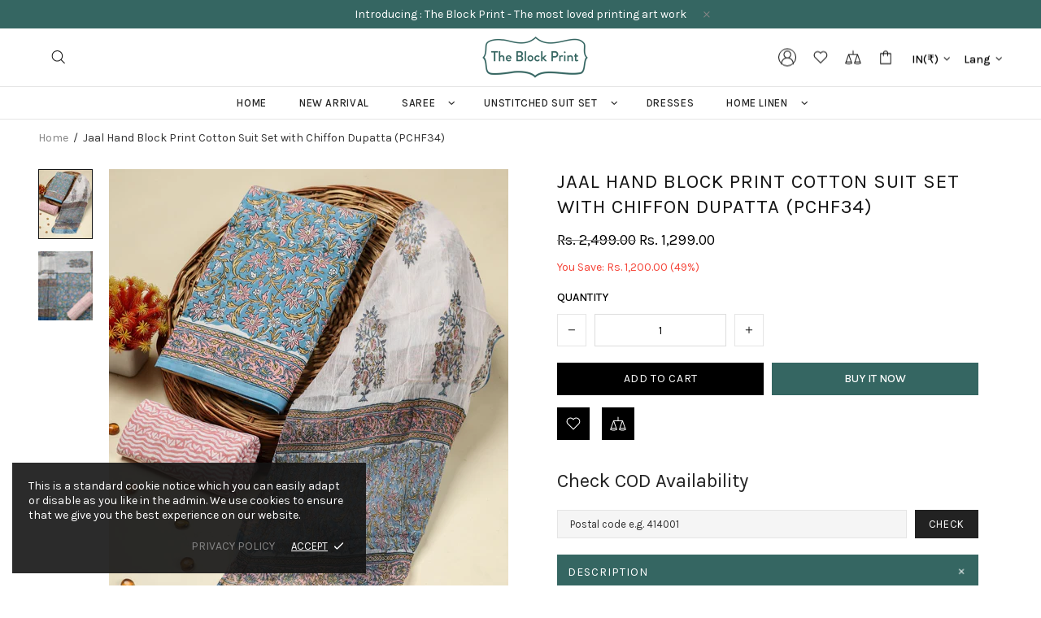

--- FILE ---
content_type: text/css
request_url: https://www.theblockprint.com/cdn/shop/t/2/assets/custom.css?v=20396523150776002091680784832
body_size: 4558
content:
/** Shopify CDN: Minification failed

Line 1246:5 Unexpected "="

**/
@import url('https://fonts.googleapis.com/css2?family=Karla:ital,wght@0,200;0,300;0,400;0,500;0,600;0,700;1,400&display=swap');

:not(i) {
  font-family: 'Karla', sans-serif !important;
}

p, span, a, li {
  font-size: 14px;
}

#header .menu__item a,
#header .menu__item a span{
  color: #222;
  text-transform: uppercase;
  font-size: 13px;
  padding: 0 10px;
  transition: 0.3s;
  font-weight: 500;
}

.header__tape {
  background-color: #356662;
}

#header .menu__item a:hover,
#header .menu__item a:hover span{
  color: #356662;
}

#header .header__line-top {
  padding: 10px 0 !important;
}

.menu__dropdown .menu__list.menu__list--styled {
  padding:  10px 0 !important;
}

.menu__dropdown .menu__list.menu__list--styled .menu__item {
  padding: 8px 15px;
  background-color: transparent !important;
}

.header__line-bottom .header__sticky-logo {
  display: none !important;
}

#shopify-section-1649227291d68c56bc .rimage {
  padding: 0px !important;
}

#shopify-section-1649227291d68c56bc .rimage img {
  position: inherit !important;
}

.slider .slick-dots, .slider .slick-arrow {
  z-index: 1;
}

.header__sidebar .header__btn-services {
  display: none !important;
}

#shopify-section-1586280453180 .promobox .rimage__img {
  object-position: top;
}

.promobox__plate--hovered, .promobox__content-scale {
  border: solid 1px #d6c2a4;
}

.promobox__plate--hovered .promobox__text-1,
.promobox__content-scale .promobox__text-1{
  text-transform: uppercase !important;
  font-size: 12px;
  color: #222;
}

.sorting-collections__head h2 a {
  text-transform: uppercase;
  font-size: 16px;
  color: #000;
} 

.sorting-collections__head h2 a.active {
  color: #fff !important;
}

#shopify-section-1586280453180,
#shopify-section-1586282516064,
#shopify-section-1646378145ffbd1b26,
#shopify-section-164637824760d2dafb{
  padding: 60px 0;
}

.product-collection .rimage__img {
  object-fit: cover;
  object-position: top;
  position: inherit;
}

.product-collection__content {
  align-items: flex-start !important;	
  position: relative;
}

.product-collection__button-add-to-wishlist {
  position: absolute;
  top: 0;
  right: 0;
  margin-bottom: 0!important;
}

.product-collection__button-add-to-wishlist a.btn {
  border: solid 1px #356662;
  background-color: #356662;
}

.product-collection__button-add-to-wishlist a.btn svg {
  fill: #fff !important;
}

.product-collection__button-add-to-wishlist a.btn:hover svg {
  fill: #356662 !important;
}

.product-collection__button-add-to-wishlist a.btn:hover {
  border-color: #356662;
  background-color: transparent;
}

.product-collection__content .product-collection__more-info {
  display: none;
}

.product-collection__content .product-collection__title a {
  text-transform: uppercase;
  font-weight: 500;
  color: #000;
  display: -webkit-box;
  -webkit-line-clamp: 2;
  -webkit-box-orient: vertical;
  overflow: hidden;
  text-overflow: ellipsis;
  width: 85%;
}

.product-collection__content .product-options__section {
  display: none !important;
}

.product-collection__buttons-section .product-collection__button-add-to-compare {
  display: none;
}

.header__btn-cart span.d-none.d-lg-inline.mt-lg-4 {
  display: none !important;
}

.header__counter{
  background-color: #356662;
  width: 15px;
  height: 15px;
  color: #fff !important;
  display: flex!important;
  align-items: center;
  justify-content: center;
  border-radius: 50px;
  font-size: 10px;
  left: 16px;
  font-weight: 600;
}

.product-collection__price {
  margin-bottom: 0px !important;
}

.header__sidebar .ml-25 {
  margin-left: 20px !important;
}

h2.home-section-title {
  font-size: 20px;
  text-transform: uppercase;
  font-weight: 600;
  letter-spacing: 0.5px;
  position: relative;
  margin-bottom: 50px !important;
}

h2.home-section-title:before {
  position: absolute;
  content: "";
  width: 50px;
  height: 2px;
  background-color: #356662;
  bottom: 0;
  left: 50%;
  transform: translate(-50%, 8px);
}

#shopify-section-1646741377c71478d9 .h5,
#shopify-section-1586280453180 .h5,
#shopify-section-1586282860739 .promobox__text-2{
  color: #fff;
  text-transform: uppercase;
  font-size: 14px;
  line-height: 1;
  letter-spacing: 2px;
}

.promobox__plate .promobox__content:before {
  background-color: #356662 !important;
  opacity: 1;
}

#shopify-section-1586282860739 .promobox__text-2 {
  font-size: 18px;
}

.container {
  max-width: 95%;
}

#shopify-section-1586280453180,
#shopify-section-1586282860739,
#shopify-section-1646741377c71478d9,
#shopify-section-1646983548dab4c0d8{
  background-color: #f7f7f7;
  padding: 60px 0;
}

#shopify-section-1646741377c71478d9 .promobox .rimage {
  padding-top: 130% !important;
}
  
#shopify-section-1586283282255,
#shopify-section-16463782109b8b750d{
  padding: 60px 0;
}

.product-collection__button-add-to-cart {
  width: 100%;
  font-weight: 500;
}

.product-collection__button-add-to-cart button {
  width: 100%;
  background-color: #356662 !important;
  border-color: transparent !important;
}

.product-collection__button-add-to-cart button .btn__text {
  color: #fff !important;
}

.product-collection__button-add-to-cart .btn .icon {
  fill: #fff !important;
}

.sorting-collections__more-products a.btn {
  min-height: auto;
  padding: 12px 25px;
  color: #ffffff !important;
  background-color: #356662;
  border-color: transparent;
}

.sorting-collections__more-products a.btn:hover {
  color: #356662 !important;
}

.sorting-collections__head {
  justify-content: flex-start !important;
  border-bottom: solid 1px #356662;
  margin: 0;
}

.sorting-collections__head h2 {
  padding: 0;
  margin-bottom: 0 !important;
}

.sorting-collections__head h2 a {
  padding: 10px 15px;
  line-height: 1;
  font-size: 14px;
}

.sorting-collections__head h2 a.active {
  background-color: #356662;
}

.carousel__head {
  margin-bottom: 0px !important;
}

#MainContent {
  z-index: initial;
}

.instafeed-lightbox .lightbox-instagram {
  margin-top: -310px!important;
}

.footer__back-to-top {
  background-color: #356662;
  border-radius: 100%;
  right: 15px;
  width: 40px;
  height: 40px;
}

.footer {
  background-color: #fbfbfb;
}

.footer__section-head h5 {
  color: #000;
  font-size: 16px;
  font-weight: 500;
}

.footer__section-content a {
  color: #585858 !important;
  font-size: 14px;
  font-weight: 500;
}

.footer__section-content li {
  line-height: 26px;
}

.collection-control__view-wrapper {
  display: none !important;
}

.collection-control {
  margin-bottom: 20px !important;
}

.collection-control .row {
  flex-direction: row-reverse;
  justify-content: space-between !important;
}

.collection-control .row .align-items-center {
  justify-content: flex-end;
}

.collection-control__sort-by-wrapper {
  border: solid 1px #000;
  padding: 2px 12px;
}

.collection-control__sort-by {
  margin-right: 0px !important;
}

.collection-control .row .flex-lg-center {
  justify-content: flex-start !important;
}

.collection-page-heading {
  display: none;
}

.collection-control__sort-by label {
  color: #000;
  font-weight: 500;
}

.collection-filters__field select {
  color: #000;
  font-weight: 500;
}

ul.pagination__list {
  justify-content: center;
}

ul.pagination__list a.pagination__item {
  padding: 8px 18px;
  min-height: auto !important;
}

.leftcontent {
  display: flex;
  justify-content: space-between;
  flex-wrap: wrap;
  margin-bottom: 15px;
  width: 85%;
}
.leftcontent > div {
  width: 33.33%;
  line-height: 22px;
  text-transform: capitalize;
}
.leftcontent > div.toplen {
  width: 100%;
  display: flex;
  align-items: center;
  justify-content: space-between;
  border-bottom: solid 1px #ddd;
  padding: 5px 0px;
}
.leftcontent label {
  font-size: 16px;
  font-weight: 600;
}
.producttype {
  display: flex;
  width: 100%;
}
.producttype table {
  margin-bottom: 10px;
}
.producttype .rightcontrnt {
  width: 15%;
  padding-top: 28px;
}
.producttype .rightcontrnt label,
.leftcontent>div label{
  font-size: 14px;
  font-weight: 600;
  text-transform: capitalize;
  line-height: 22px;
  margin: 0px;
}

.leftcontent>div label {
  margin-bottom: 6px;
}

.producttype .leftcontent .colorbox {
  font-weight: 300;
}

.footer__copyright {
  text-align: center;
  width: 100%;
}

.footer__tape {
  padding: 0px !important;
}

.footer__copyright div {
  color: #000;
  font-weight: 500;
}
	
.footer__copyright div a {
  color: #356662 !important;
}

.collection-sidebar-section__head {
  padding: 10px 0 !important;
}

.footer__content form.form-group--type-column {
  flex-direction: initial !important;
}

.footer__tape .footer__copyright {
  padding: 10px !important;
}

.footer__border-bottom {
  display: none;
}

.collection-sidebar-section__head h5 {
  justify-content: space-between;
}

#CollectionProductCount {
  color: #000;
  font-weight: 400;
  font-size: 16px;
}

.irs .irs-slider {
  background-color: #356662;
  border-color: #356662;
  top: 28px;
  width: 15px;
  height: 15px;
}

.irs .irs-bar {
  background-color: #356662;
  top: 35px;
}

.irs-line {
  top: 35px !important;
}

.collection-description {
  padding-left: 0;
  margin-bottom: 40px;
  margin-top: 20px;
}

.collection-description span,.collection-description b {
  font-weight: 500;
  color: #333;
  font-size: 14px;
  line-height: 22px;
}

.header__sidebar a.header__btn-account {
  border: solid 1px #000;
  border-radius: 100%;
}

.stock-countdown,
.product-page-info__visitors,
.product-page-info__border,
.product-page-info__notes,
.product-page-info__labels,
.fixed-sidebar{
  display: none !important;
}

.product-page-info__title h1 {
  font-size: 24px;
  text-transform: uppercase;
  letter-spacing: 1px;
}

.product-page-info__button-add-to-cart button {
  background-color: #000 !important;
  border-color: #000 !important;
  height: 40px;
}

.shopify-payment-button .shopify-payment-button__button {
  background-color: #356662!important;
  border: solid 1px #356662;
  color: #fff!important;
  cursor: pointer;
  text-transform: uppercase;
  font-size: 14px;
  border-radius: 0;
  height: 40px;
  padding: 0;
  outline: 0px;
}

.shopify-payment-button .shopify-payment-button__button:hover {
  background-color: transparent !important;
  color: #356662!important;
}

.dynamic-checkout__button--styled .shopify-payment-button__button:hover {
  background-color: #d6c2a4 !important;
  color: #000 !important;
}

.sticky-sidebar {
  z-index: 1;
}

.product-gallery--single {
  max-width: 100%;
  padding: 0px !important;
  position: relative;
}

.product-gallery__control .product-gallery__control_fullscreen {
  font-size: 0px;
  background-color: #ffffffd1;
  padding: 10px;
  width: 40px;
  height: 40px;
}

.product-gallery__control {
  position: absolute;
  bottom: 10px;
  right: 10px;
  z-index: 3;
}

.product-gallery__fullscreen_close,
.product-gallery__fullscreen_arrow_btn{
  background-color: #000;
}

.product-gallery__blockratio {
  margin: 0px auto !important;
  width: 100% !important;
}

product-gallery.product-gallery {
  padding-bottom: 0px !important;
  position: relative;
  max-width: 100%;
}

.tabs__slider {
  margin: 0px !important;
}

.product-tabs .tabs__head {
  border-bottom: solid 1px #d6c2a4 !important;
}

.product-tabs .tabs__btn {
  padding: 10px 15px !important;
  line-height: 1;
  font-size: 14px;
  color: #000;
  font-weight: 400;
  border: 0px !important;
}

.product-tabs .tabs__btn.active {
  background-color: #000 !important;
  color: #d6c2a4 !important;
}

#shopify-section-template--15415976886436__163430726099b71d81 {
  display: none;
}

.product-page__tabs.mt-30 {
  margin: 0px !important;
  padding: 0px 30px;
}

.product-page-info__details {
  display: none;
}

.product-page-info__price {
  margin-bottom: 15px !important;
}

.product-page-info__price span {
  font-size: 18px;
  color: #000;
  font-weight: 400;
}

.popup__bg {
  background-color: #000000;
}

.popup-account__head h5 {
  display: none;
}

.popup-account,
.popup-cart,
.popup-wishlist{
  width: 340px;
  padding: 15px 25px !important;
}  

#shopify-section-template--15415976525988__main .rimage img {
  object-fit: cover;
}

#shopify-section-template--15415976525988__main  p {
  color: #fff;
  text-transform: uppercase;
  font-size: 14px;
  line-height: 1;
  letter-spacing: 2px;
}

#shopify-section-template--15415976525988__main p.promobox__text-2 {
  display: none;
}

#shopify-section-template--15415976525988__main h1 {
  font-size: 20px;
  text-transform: uppercase;
  font-weight: 600;
  letter-spacing: .5px;
  position: relative;
  margin-bottom: 50px!important;
  line-height: 1;
}

#shopify-section-template--15415976525988__main h1:before {
  position: absolute;
  content: "";
  width: 50px;
  height: 2px;
  background-color:#d6c2a4;
  bottom: 0;
  left: 50%;
  transform: translate(-50%,8px);
}

.popup-subscription {
  position: initial !important;
}

.btn, .spr-summary-actions-newreview, .spr-button, .dynamic-checkout__button--styled button.shopify-payment-button__button {
  border-radius: 0px !important;
}

table.size_gide {
  margin: auto;
}

table.size_gide td,
table.size_gide th {
  text-align: center;
  border: solid 1px #ddd;
  padding: 6px 40px;
  color: #000;
}

.product-gallery__content {
  display: flex;
  flex-wrap: wrap;
  flex-direction: row-reverse;
}

.product-gallery__content .product-gallery__main {
  width: 85%;
}

.product-gallery__thumbnail {
  width: 15%;
  padding-right: 20px;
}

.product-gallery__thumbnail_item {
  flex: 0 0 100%;
  max-width: 100%;
  margin-top: 0 !important;
  margin-bottom: 15px;
}

.product-gallery__main_arrows {
  display: none;
}

.product-page-info {
  padding: 0px 30px;
}

#shopify-section-template--15415976886436__related-products .border-top {
  display: none;
}

#shopify-section-template--15415976886436__related-products {
  padding-top: 60px;
}

.input-quantity.js-product-quantity {
  width: 49%;
  position: relative;
}

.input-quantity.js-product-quantity input {
  text-align: center;
  margin-left: 46px;
  background-color: #fff;
  font-size: 14px;
  font-weight: 500;
  height: 40px;
}

.input-quantity.js-product-quantity .flex-center.mr-10 {
  position: absolute;
  left: 0;
  top: 0;
  height: 100%;
}

.product-page-info__details-buttons {
  margin-bottom: 10px!important;
  float: right;
  position: relative;
  top: 29px;
  background-color: #000;
  padding: 9px 20px;
  height: 40px;
  border: solid 1px #000;
  transition: 0.3s;
}

.product-page-info__details-buttons .btn-link {
  text-decoration: none;
  font-size: 14px;
  font-weight: 400;
  margin-bottom: 0px !important;
  color: #fff;
}

.product-page-info__details-buttons .btn-link svg {
  fill: #fff;
}


.product-page-info__details-buttons:hover {
  background-color: transparent;
  border-color: #356662;
}

.product-page-info__details-buttons:hover .btn-link {
  color: #356662;
}

.product-page-info__details-buttons:hover .btn-link svg {
  fill: #356662;
}

.product-page-info__button-add-to-cart .btn:hover {
  background-color: transparent !important;
  border-color: #356662 !important;
}

.product-page-info__quantity label {
  margin-bottom: 12px;
  display: block;
  font-size: 14px;
  font-weight: 500;
  color: #000;
}

.social-share__item_content {
  min-height: 45px;}

.product-page-info__share .social-share__col a.social-share__item {
  width: 45px;
  height: 45px;
}

.product-page-info__share .social-share__col {
  max-width: 60px;
}

.product-page-info__share label {
  margin-bottom: 12px !important;
  display: block;
  font-size: 14px;
  font-weight: 500;
  color: #000;
}

.footbar-product {
  display: none !important;
}

.dynamic-checkout__button {
  margin-top: 0px !important;
}

.custom_checkout {
  margin: 0px !important;
  width: 49%;
}

.add_to_cart_main {
  display: flex;
  align-items: center;
  flex-wrap: wrap;
  justify-content: space-between;
}

.add_to_cart_main .product-page-info__button-add-to-cart {
  width: 49%;
  margin-bottom: 0px !important;
}

.product-page__tabs .tabs__body {
    border: 0px !important;
}

.popup-quick-view__content .product-page__tabs {
  display: none;
}

.product-page__tabs .tabs__body>div {
    border: solid 1px #356662;
    margin-bottom: 5px;
}

.product-page__tabs .tabs__body>div>span {
  background-color: #356662;
  color: #fff !important;
  padding: 12px !important;
  font-weight: 400;
  letter-spacing: 1px;
  font-size: 14px;
}

.product-page__tabs .tabs__body>div.active>span {
  color: #fff !important; 
}

.product-page__tabs .tabs__body span i svg {
  fill: #fff;
}

.product-page__tabs .tabs__body>div i {
  right: 10px !important;
  top: 10px !important;
}

.tabs[data-type=mobile] .tabs__body>div:not(:first-child)>span {
  border: 0;
}

.product-page__tabs .tabs__body .tabs__content {
  padding: 15px;
}

.product-page__tabs .tabs__body .tabs__content .meta-desc {
  color: #222;
  font-size: 14px;
  font-weight: 500;
  line-height: 28px;
}

.product-options label {
  margin-bottom: 12px;
  display: block;
  font-size: 14px;
  font-weight: 500;
  color: #000;
}

.product-options label span.ml-5 {
  font-weight: 600;
}

.product-options__section .product-options__value {
  width: 40px;
  height: 40px;
  font-size: 14px;
  color: #fff;
  font-weight: 500;
  background-color: #000;
}

.product-options__section .product-options__value.active {
  border-color: #d6c2a4 !important;
  color: #d6c2a4;
}

.product-options__value.product-options__value--circle {
  font-size: 0px;
  border-radius: 0px !important;
}

.product-options--type-page .product-options__value--circle:before {
  width: 40px !important;
  height: 40px !important;
  border-radius: 0px !important;
}

.comparebox .col-auto {
    padding: 0;
    margin-right: 15px;
}

.comparebox {
  padding: 0px 15px;
}

.comparebox a {
  border: solid 1px #000 !important;
  width: 40px;
  height: 40px;
  background-color: #000 !important;
}

.comparebox a i {
  margin-right: 0px !important;
}

.comparebox a svg {
  fill: #fff !important;
}

.comparebox a:hover {
  border-color: #356662 !important;
  background-color: transparent !important;
}

.comparebox a:hover svg {
  fill: #356662 !important;
}

.product-options>div:nth-child(2) .product-options__value {
  font-size: 0px;
  border: solid 1px #b3b3b3 !important;
}

.product-options>div:nth-child(2) .product-options__value.active {
  border-color: #000 !important;
}

.new-review-form .spr-form-review input {
  display: none;
}

.new-review-form .spr-form-review .spr-icon-star {
  min-width: auto;
  min-height: auto;
  margin-right: 0px;
  margin-left: 12px;
}

.new-review-form input,
.new-review-form textarea {
  background-color: transparent;
  outline: 0;
  box-shadow: none !important;
  border-color: #ddd;
  color: #000;
  font-weight: 400;
  border-radius: 0px !important;
}

.new-review-form input:focus,
.new-review-form textarea:focus {
  border-color: #000;
}

.new-review-form .spr-form-label {
  margin-bottom: 6px;
  display: block;
  font-size: 13px;
  font-weight: 500;
  color: #000;
}

span#CollectionProductCountMobileFilterButton {
  display: none;
}

.product-page-info__share {
  margin-top: 30px;
  margin-bottom: 0px !important;
}

.popup-sidebar {
  position: relative;
}

.popup-sidebar .popup-sidebar__close {
  position: absolute;
  top: 12px;
  right: 20px;
}

.product-store-lists__price {
  margin: 2px 0 !important;
}

.collection-control__button-sidebar {
  font-size: 14px;
  font-weight: 500;
  color: #000;
}

.collection-control .d-none.d-lg-flex.mr-30 {
  margin-right: 0px !important;
}

#shopify-section-aboutus {
  padding: 60px 15px;
}

#shopify-section-aboutus .col-sm-6 {
  padding: 0;
}

#shopify-section-aboutus .content_warp {
  font-size: 16px;
  line-height: 26px;
  padding: 50px;
  color: #000;
  font-weight: 500;
  height: 100%;
  background-color: #fbfbfb;
}

#shopify-section-aboutus .img_warp img {
  width: 100%;
}

.contact-form {
  padding: 0px 60px;
}

.contact-form h4.mb-35.text-center {
  font-size: 20px;
  text-transform: uppercase;
  font-weight: 600;
  letter-spacing: .5px;
  position: relative;
  margin-bottom: 50px!important;
}

.contact-form h4.mb-35.text-center:before {
  position: absolute;
  content: "";
  width: 50px;
  height: 2px;
  background-color: #356662;
  bottom: 0;
  left: 50%;
  transform: translate(-50%,8px);
}

.contact-form h3 {
  display: none;
}

.contact-form p.fs-lg {
  font-size: 15px !important;
  line-height: 26px !important;
  color: #000 !important;
  font-weight: 500 !important;
  text-align: center;
  margin-bottom: 40px;
}

form#contact_form {
  padding: 0;
  margin-bottom: 60px;
}

form label {
  margin-bottom: 10px;
  display: block;
  font-size: 14px;
  font-weight: 500;
  color: #000;
}

form input,
form textarea{
  margin-bottom: 25px !important;
  background-color: transparent !important;
  outline: 0 !important;
  box-shadow: none!important;
  border-color: #ddd !important;
  color: #000 !important;
  font-weight: 400 !important;
  border-radius: 0!important;
}

form input:focus,
form textarea:focus {
  border-color: #000 !important;
}

form input.btn {
  background-color: #356662 !important;
  border-color: #356662 !important;
  color: #fff !important;
}

.login .container,
.register .container,
.reset-password .container,
.activate-account .container {
  max-width: 500px;
}

.header__btn-currency span {
  color: #000;
  font-weight: 500;
  font-size: 14px;
}

.header__btn-language span {
  font-size: 14px;
  color: #000;
  font-weight: 500;
}

#CustomerLoginForm h1,
.register h1{
  font-size: 20px;
  text-transform: uppercase;
  font-weight: 600;
  letter-spacing: .5px;
  position: relative;
  margin-bottom: 50px!important;
  line-height: 1;
} 

#CustomerLoginForm h1:before,
.register h1:before{
  position: absolute;
  content: "";
  width: 30px;
  height: 2px;
  background-color: #d6c2a4;
  bottom: 0;
  left: 50%;
  transform: translate(-50%,8px);
}

.toplen {
  display: flex;
  flex-wrap: wrap;
}

.toplen label {
  min-width: 40%;
  text-transform: uppercase;
  font-size: 13px;
  font-weight: 500;
}

.toplen .colorbox {
  width: 56%;
  color: #000;
  font-weight: 500;
}

.inner_banner {
  background-size: 100%;
  text-align: center;
  background-repeat: no-repeat;
}

.inner_banner h1 {
  padding: 110px 0;
  margin: 0;
  background-color: #00000042;
  text-transform: uppercase;
  font-size: 30px;
  font-weight: 600;
  color: #fff;
}
media="(min-width: 1025px)"{
.footer a:hover{color:#000 !important;}}
.footer__subscription h5 {
  color: #000;
  font-size: 16px;
  font-weight: 500;
}

.footer__social-media .icon {
  fill: #000000;
}

.footer__social-media {
  display: flex !important;
}
.footer__social-media h5{color:#000 !important;}
.popup-subscription {
  background-color: #0000006b;
}

.popup-subscription form input {
  height: 40px;
  color: #fff !important;
  border: solid 1px #fff !important;
}

.popup-subscription form input::placeholder {
  color: #fff !important;
}

.popup-subscription form {
  margin-top: 20px;
  margin-bottom: 15px !important;
}

.popup-subscription form input.btn {
  border: 0px !important;
  height: 41px;
}

.product-collection__image .rimage {
  padding-top: 0px !important;
}

.New_Arrival_list .product-collection__image .rimage {
  height: 290px;
}

#shopify-section-1586280453180 .promobox .rimage {
  padding-top: 130% !important;
}

#hand-block-print-fabric .product-collection__image .rimage{
  height: 370px;
}

#chanderi-saree .product-collection__image .rimage,
#kota-doria-sarees .product-collection__image .rimage,
#tussar-silk-saree .product-collection__image .rimage,
#cotton-saree .product-collection__image .rimage,
.Saree_list .product-collection__image .rimage{
  height: 460px;
}

#pure-cotton-fabric .product-collection__image .rimage {
  height: 290px;
}

.collection-product-grid .col-6.col-sm-4{
  max-width: 25%;
}
.Stitch_Suits_list .col-6.col-sm-4,
.New_Arrival_list .col-6.col-sm-4{
  max-width: 33.33%;
}

.Unstitched_Suit_Set_list .product-collection__image .rimage {
  max-height: 280px;
}

#shopify-section-1586283282255 .product-collection__image .rimage {
  height: 570px;
}

#shopify-section-1586282516064 .product-collection__image .rimage {
  height: 460px;
}

#shopify-section-1646378145ffbd1b26 .product-collection__image .rimage {
  height: 390px;
}

.Stitch_Suits_list .product-collection__image .rimage {
  height: 450px;
}

#shopify-section-1646983548dab4c0d8 .product-collection__image .rimage {
  height: 540px;
}

.product-gallery__main .product-gallery__blockratio {
  padding-top: 0% !important;
}

.product-gallery__main .product-gallery__blockratio_content {
  position: initial;
  padding: 0 !important;
}

.product-gallery__main .product-gallery__blockratio_content .rimage {
  position: inherit;
  padding: 0px !important;
}

.product-gallery__main .product-gallery__blockratio_content .rimage img.rimage__img {
  position: initial;
}



@media (min-width: 1501px) and (max-width: 1920px) {
  
  .Chanderi_saree_list .product-collection .rimage,
  .Kota_doria_Sarees_list .product-collection .rimage,
  .Stitch_Suits_list .product-collection__image .rimage {
    max-height: 475px;
    overflow: hidden;
  }
}

@media (min-width: 1200px) and (max-width: 1500px) { 
  
  .Chanderi_saree_list .product-collection .rimage,
  .Kota_doria_Sarees_list .product-collection .rimage,
  .Stitch_Suits_list .product-collection__image .rimage {
    max-height: 430px;
    height: 430px;
    overflow: hidden;
  }

  .Kota_doria_Sarees_list .rimage {
    max-height: 430px;
    height: 430px;
  }
  
  .Kota_doria_Sarees_list .rimage .rimage__img {
    height: 430px;
    height: 430px;
  }

}

@media (max-width: 1199.98px) {
  .Chanderi_saree_list .product-collection .rimage,
  .Kota_doria_Sarees_list .product-collection .rimage,
  .Stitch_Suits_list .product-collection__image .rimage {
    max-height: 370px;
    height: 370px;
    overflow: hidden;
  }
}

@media (max-width: 991.98px) {
  .Chanderi_saree_list .product-collection .rimage,
  .Kota_doria_Sarees_list .product-collection .rimage,
  .Stitch_Suits_list .product-collection__image .rimage {
    max-height: 340px;
    height: 340px;
  }

}



@media (max-width: 767.98px) {

  span.header__btn-menu i {
    font-size: 18px;
    color: #5c5c5c;
  }

  .Chanderi_saree_list .product-collection .rimage,
  .Kota_doria_Sarees_list .product-collection .rimage,
  .Stitch_Suits_list .product-collection__image .rimage {
    max-height: 220px;
  }
  
  #chanderi-saree .product-collection__image .rimage,
  #kota-doria-sarees .product-collection__image .rimage,
  #tussar-silk-saree .product-collection__image .rimage,
  #cotton-saree .product-collection__image .rimage,
  .Saree_list .product-collection__image .rimage {
    height: 250px;
  }

  #shopify-section-1586283282255 .product-collection__image .rimage {
    height: 230px;
  }

  .New_Arrival_list .product-collection__image .rimage {
    height: 230px;
  }

  #shopify-section-1586280453180 .promobox .rimage {
    padding-top: 0%!important;
  }

  #shopify-section-1586282516064 .product-collection__image .rimage, 
  #shopify-section-1586282516064 .product-collection__image .rimage,
  #shopify-section-1646983548dab4c0d8 .product-collection__image .rimage{ 
    height: 240px;
  }

  .collection-product-grid .col-6.col-sm-4 {
    max-width: 50%;
  }

  .menu__dropdown .menu__list.menu__list--styled .menu__item {
    padding: 0;
  }

  .header__btn-compare {
    display: none !important;
  }

  .header__sidebar>div.ml-25 {
    margin: 0px !important;
  }

  .header__logo {
    width: 60% !important;
    justify-content: center;
  }

  .header__logo img {
    width: 120px !important;
    height: auto;
  }

  .rimage__img {
    position: inherit;
    max-width: -webkit-fill-available;
  }

  .rimage {
    padding: 0 !important;
  }

  .product-gallery__thumbnail {
    display: none !important;
  }

  .product-gallery__content .product-gallery__main {
    width: 100%;
  }

  .product-page-info {
    padding: 0;
    padding-top: 20px;
  }

  .product-page-info__title h1 {
    font-size: 18px;
    letter-spacing: 0px;
    text-align: left;
  }

  .product-gallery__main_arrows {
    display: block;
  }

  .product-gallery__fullscreen .product-gallery__blockratio_content .rimage {
    padding: inherit !important;
  }
  
  .product-page__tabs.mt-30 {
    padding: 0;
  }

  .product-page__tabs .product-tabs {
    margin: 0;
  }
  
  .product-page-info__price {
    text-align: left !important;
  }

  p.product-page-info__price-sale-details {
    margin-top: 0px !important;
    text-align: left !important;
  }
  
  .product-page__tabs h3 {
    font-size: 18px;
    margin: 5px 0 !important;
  }
  
  .toplen .colorbox {
    width: 53%;
  }
  
  .header__btn-account .icon {
    min-height: 20px;
    width: 20px;
    min-width: 20px;
  }

  .header__btn-wishlist {
    margin: 0px 10px;
  }

  #shopify-section-template--15415976886436__related-products {
    padding-top: 20px;
  }

  .product-page-info__title {
    text-align: left !important;
  }
  
  .breadcrumbs.pt-15 {
    display: none;
  }

  .product-collection__image img {
    height: 240px;
  }
  
  .product-collection__content {
    position: initial;
  }

  .carousel__slider_wrapper .carousel__next-placeholder {
    top: 94px !important;
    max-height: 50px !important;
  }

  .product-collection__wrapper {
    position: relative;
    margin-bottom: 0 !important;
  }

  .product-collection__button-add-to-wishlist a.btn svg {
    fill: #000!important;
    width: 20px;
    height: 20px;
    margin-top: 3px;
  }

  .product-collection__button-add-to-wishlist a.btn {
    border: solid 1px #ffffff;
    background-color: #ffffff;
    padding: 0;
    border-radius: 100% !important;
    min-width: 30px;
    margin: 5px;
    min-height: 30px;
  }
  
  .product-collection__content .product-collection__title a {
    width: 100%;
  }
  
  .product-collection__buttons-section {
    display: none !important;
  }

  #shopify-section-1586283282255,
  #shopify-section-16463782109b8b750d {
    padding: 40px 0;
  }

  #shopify-section-1586280453180,
  #shopify-section-1586282860739,
  #shopify-section-1646741377c71478d9{
    padding: 40px 0;
  }
  
  .promobox {
    margin-bottom: 30px;
  }

  #shopify-section-1586282516064,
  #shopify-section-1646378145ffbd1b26{
    padding: 40px 0;
  }
  
  .sorting-collections__head h2 a {
    padding: 8px 10px;
    font-size: 12px;
  }

  .sorting-collections__more-products {
    margin-top: 20px !important;
  }

  #shopify-section-16463782109b8b750d,
  #shopify-section-1646983548dab4c0d8,
  #shopify-section-1586282860739{
    padding: 40px 0;
  }
  
  h2.home-section-title {
    margin-bottom: 40px!important;
    font-size: 18px;
  }

  .footer__border-top.w-100.mb-45.d-lg-none {
    display: none;
  }

  .footer__content form.form-group--type-column input {
    min-height: 20px !important;
    font-size: 13px !important;
    height: 35px;
    margin-bottom: 0px !important;
  }

  .footer__border {
    display: none;
  }

  .footer__section-head h5 {
    font-size: 14px;
    text-align: left;
    padding: 8px 0 !important;
    border-bottom: solid 1px #ddd;
  }
  
  .footer__section-head .icon {
    fill: #000000;
  }
  
  .footer__section-content {
    text-align: left;
    padding: 10px 0;
  }

  #shopify-section-1646741377c71478d9 .promobox .rimage {
    padding-top: 0 !important;
  }

  #shopify-section-1646741377c71478d9 {
    padding-bottom: 10px;
  }
  
  .inner_banner h1 {
    padding: 40px 0;
    font-size: 24px;
  }

  .collection-control__sort-by-wrapper {
    display: inline-block !important;
  }

  .collection-control .row .col-8 {
    max-width: 100%;
    flex: 0 0 100%;
    padding-top: 10px;
    justify-content: space-between;
  }

  
  
}







